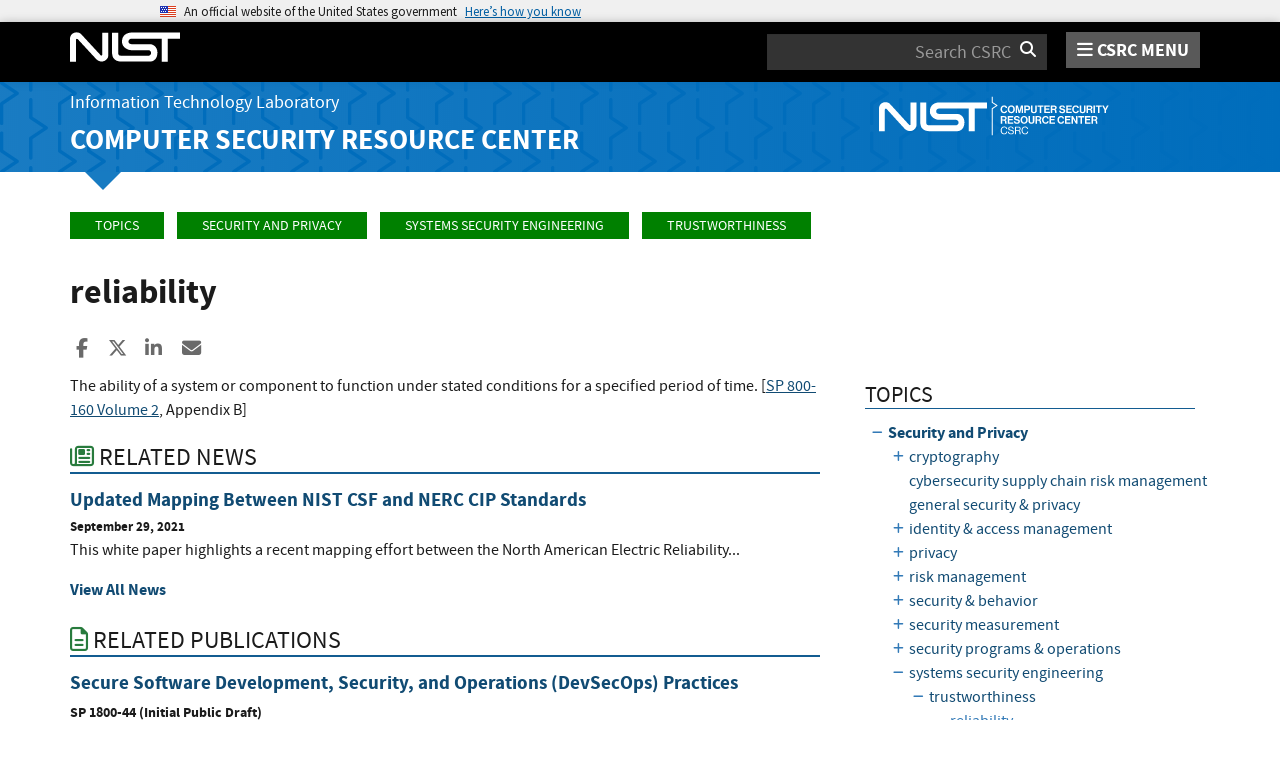

--- FILE ---
content_type: text/html; charset=utf-8
request_url: https://csrc.nist.gov/Topics/Security-and-Privacy/systems-security-engineering/trustworthiness/reliability
body_size: 12820
content:
<!DOCTYPE html>
<html lang="en-us" xml:lang="en-us">
<head>
    <meta charset="utf-8" />
    <title>CSRC Topics - reliability | CSRC</title>
    <meta http-equiv="content-type" content="text/html; charset=UTF-8" />
    <meta http-equiv="content-style-type" content="text/css" />
    <meta http-equiv="content-script-type" content="text/javascript" />
    <meta name="viewport" content="width=device-width, initial-scale=1.0" />
    <meta name="msapplication-config" content="/CSRC/Media/images/favicons/browserconfig.xml" />
    <meta name="theme-color" content="#000000" />
    <meta name="google-site-verification" content="xbrnrVYDgLD-Bd64xHLCt4XsPXzUhQ-4lGMj4TdUUTA" />
    
    <meta name="description" content="Use these CSRC Topics to identify and learn more about NIST's cybersecurity Projects, Publications, News, Events and Presentations." />

    <meta name="dcterms.title" content="CSRC Topic: reliability | CSRC"/>
    <meta name="dcterms.description" content="Use these CSRC Topics to identify and learn more about NIST's cybersecurity Projects, Publications, News, Events and Presentations."/>
    <meta name="dcterms.creator" content="Computer Security Division, Information Technology Laboratory, National Institute of Standards and Technology, U.S. Department of Commerce"/>
    <meta name="dcterms.date.created" scheme="ISO8601" content="2019-12-05"/>
    <meta name="dcterms.date.reviewed" scheme="ISO8601" content="2020-06-22"/>
    <meta name="dcterms.language" scheme="DCTERMS.RFC1766" content="EN-US"/>


    <!-- Facebook OpenGraph Tags -->
    <meta name="og:site_name" content="CSRC | NIST" />
    <meta name="og:type" content="article" />
    <meta name="og:url" content="https://csrc.nist.gov/Topics/Security-and-Privacy/systems-security-engineering/trustworthiness/reliability" />
    <meta name="og:title" content="CSRC Topic: reliability | CSRC" />
    <meta name="og:description" content="Use these CSRC Topics to identify and learn more about NIST's cybersecurity Projects, Publications, News, Events and Presentations." />
    <meta name="article:tag" content="reliability" />
    <meta name="article:published_time" content="2019-12-05" />
    <meta name="article:modified_time" content="2020-06-22"/>


    <link rel="apple-touch-icon" sizes="180x180" href="/images/icons/apple-touch-icon.png" />
    <link rel="icon" type="image/png" href="/images/icons/favicon-32x32.png" sizes="32x32" />
    <link rel="icon" type="image/png" href="/images/icons/favicon-16x16.png" sizes="16x16" />
    <link rel="manifest" href="/images/icons/manifest.json" />
    <link rel="mask-icon" href="/images/icons/safari-pinned-tab.svg" color="#000000" />
    <link href="/CSRC/Media/images/favicons/favicon.ico" type="image/x-icon" rel="shortcut icon" />
    <link href="/CSRC/Media/images/favicons/favicon.ico" type="image/x-icon" rel="icon" />
    <link href="/dist/app.css" rel="stylesheet" />
    
    <!-- Highlight.js -->
    <link href="/dist/highlight-js/github.css" rel="stylesheet" />
    
    <!-- USWDS Top -->
    <link href="/dist/uswds/css/uswds.css" type="text/css" rel="stylesheet" />
    <script type="text/javascript" src="/dist/uswds/js/uswds-init.min.js"></script>

    <!-- reCAPTCHA v3 -->
    <style>
    .grecaptcha-badge {
        visibility: hidden;
    }
    </style>

    

    <script async type="text/javascript" id="_fed_an_ua_tag" src="https://dap.digitalgov.gov/Universal-Federated-Analytics-Min.js?agency=nist&subagency=csrc&pua=UA-66610693-15&yt=true&exts=xsd,xml,wav,mpg,mpeg,avi,rtf,webm,ogg,ogv,oga,map,otf,eot,svg,ttf,woff"></script>
    <style id="antiClickjackCss">
        body > * {
            display: none !important;
        }
        #antiClickjack {
            display: block !important;
        }
    </style>
    <noscript>
        <style id="antiClickjackNoScript">
            body > * { display: block !important; }
            #antiClickjack {
                display: none !important;
            }
        </style>
    </noscript>
    <script type="text/javascript" id="antiClickjackScript">
        if (self === top) {
            // no clickjacking
            var antiClickjack = document.getElementById("antiClickjackCss"); antiClickjack.parentNode.removeChild(antiClickjack);
        } else {
            setTimeout(tryForward(), 5000);
        }
        function tryForward() {
            top.location = self.location;
        }
    </script>
    <!-- Google tag (gtag.js) --> 
    <script async src="https://www.googletagmanager.com/gtag/js?id=G-TSQ0PLGJZP"></script> 
    <script>   window.dataLayer = window.dataLayer || [];   function gtag(){dataLayer.push(arguments);}   gtag('js', new Date());   gtag('config', 'G-TSQ0PLGJZP'); </script>
    <!-- Google Tag Manager -->
    <script>(function(w,d,s,l,i){w[l]=w[l]||[];w[l].push({'gtm.start':new Date().getTime(),event:'gtm.js'});var f=d.getElementsByTagName(s)[0],j=d.createElement(s),dl=l!='dataLayer'?'&l='+l:'';j.async=true;j.src='https://www.googletagmanager.com/gtm.js?id='+i+dl;f.parentNode.insertBefore(j,f);})(window,document,'script','dataLayer','GTM-MZQC4NCJ');</script>
    <!-- End Google Tag Manager -->
</head>
<body>
    <!-- Google Tag Manager (noscript) -->
    <noscript><iframe src="https://www.googletagmanager.com/ns.html?id=GTM-MZQC4NCJ" height="0" width="0" style="display:none;visibility:hidden"></iframe></noscript>
    <!-- End Google Tag Manager (noscript) -->
    <div id="antiClickjack" style="display: none;">
        <strong style="font-size: 1.6rem;">You are viewing this page in an unauthorized frame window.</strong>
        <p>This is a potential security issue, you are being redirected to <a href="https://csrc.nist.gov">https://csrc.nist.gov</a>.</p>
    </div>

    <section
    class="usa-banner"
    aria-label="Official website of the United States government">
    <div class="usa-accordion">
        <header class="usa-banner__header">
            <noscript>
                <p style="font-size: 0.85rem; font-weight: bold;">You have JavaScript disabled. This site requires JavaScript to be enabled for complete site functionality.</p>
            </noscript>
            <div class="usa-banner__inner">
                <div class="grid-col-auto">
                    <img
                        aria-hidden="true"
                        class="usa-banner__header-flag"
                        src="/dist/uswds/img/us_flag_small.png"
                        alt=""/>
                </div>
                <div class="grid-col-fill tablet:grid-col-auto" aria-hidden="true">
                    <p class="usa-banner__header-text">
                        An official website of the United States government
                    </p>
                    <p class="usa-banner__header-action">Here’s how you know</p>
                </div>
                <button
                    type="button"
                    class="usa-accordion__button usa-banner__button"
                    aria-expanded="false"
                    aria-controls="gov-banner-default">
                    <span class="usa-banner__button-text">Here’s how you know</span>
                </button>
            </div>
        </header>
        <div
            class="usa-banner__content usa-accordion__content"
            id="gov-banner-default">
            <div class="grid-row grid-gap-lg">
                <div class="usa-banner__guidance tablet:grid-col-6">
                    <img
                        class="usa-banner__icon usa-media-block__img"
                        src="/dist/uswds/img/icon-dot-gov.svg"
                        role="img"
                        alt=""
                        aria-hidden="true"/>
                    <div class="usa-media-block__body">
                        <p>
                            <strong>Official websites use .gov</strong><br/>A
                            <strong>.gov</strong> website belongs to an official government
                            organization in the United States.
                        </p>
                    </div>
                </div>
                <div class="usa-banner__guidance tablet:grid-col-6">
                    <img
                        class="usa-banner__icon usa-media-block__img"
                        src="/dist/uswds/img/icon-https.svg"
                        role="img"
                        alt=""
                        aria-hidden="true"/>
                    <div class="usa-media-block__body">
                        <p>
                            <strong>Secure .gov websites use HTTPS</strong><br/>A
                            <strong>lock</strong> (
                            <span class="icon-lock">
                                <svg
                                    xmlns="http://www.w3.org/2000/svg"
                                    width="52"
                                    height="64"
                                    viewBox="0 0 52 64"
                                    class="usa-banner__lock-image"
                                    role="img"
                                    aria-labelledby="banner-lock-description-default"
                                    focusable="false">
                                    <title id="banner-lock-title-default">Lock</title>
                                    <desc id="banner-lock-description-default">Locked padlock icon</desc>
                                    <path
                                        fill="#000000"
                                        fill-rule="evenodd"
                                        d="M26 0c10.493 0 19 8.507 19 19v9h3a4 4 0 0 1 4 4v28a4 4 0 0 1-4 4H4a4 4 0 0 1-4-4V32a4 4 0 0 1 4-4h3v-9C7 8.507 15.507 0 26 0zm0 8c-5.979 0-10.843 4.77-10.996 10.712L15 19v9h22v-9c0-6.075-4.925-11-11-11z"/>
                                </svg>
                            </span
                            >) or <strong>https://</strong> means you’ve safely connected to
                            the .gov website. Share sensitive information only on official,
                            secure websites.
                        </p>
                    </div>
                </div>
            </div>
        </div>
    </div>
</section>

    <nav id="navbar" class="navbar">
    <div id="nist-menu-container" class="container">
        <div class="row">
            <!-- Brand -->
            <div class="col-xs-6 col-md-4 navbar-header">
                <a class="navbar-brand" href="https://www.nist.gov" target="_blank" id="navbar-brand-image">
                    <img src="/CSRC/media/images/svg/nist-logo.svg" alt="National Institute of Standards and Technology" width="110" height="30">
                </a>
            </div>
            <div class="col-xs-6 col-md-8 navbar-nist-logo">
                <div class="form-inline hidden-sm hidden-xs">
                    <form name="site-search" id="site-search-form" action="/search" method="GET">
                        <label for="search-csrc-query" class="element-invisible">Search</label>
                        <input autocomplete="off" class="form-control" id="search-csrc-query" name="keywords" type="text" size="15" maxlength="128" placeholder="Search CSRC" />
                        <input type="hidden" name="ipp" value="25" />
                        <input type="hidden" name="sortBy" value="relevance" />
                        <input type="hidden" name="showOnly" value="publications,projects,news,events,presentations,glossary,topics" />
                        <input type="hidden" name="topicsMatch" value="ANY" />
                        <input type="hidden" name="status" value="Final,Draft" />
                        <button type="submit" id="search-csrc-submit-btn" class="form-submit">
                            <span class="element-invisible">Search</span>
                            <i class="fa fa-search"></i>
                        </button>
                    </form>
                </div>
                <span id="nvd-menu-button" class="pull-right">
                    <a href="#" id="nvd-menu-button-link">
                        <span class="fa fa-bars"></span>
                        <span id="nvd-menu-full-text">CSRC MENU</span>
                    </a>
                </span>
            </div>
        </div>
    </div>

    <div class="form-inline hidden-md hidden-lg">
        <form name="site-search-mobile" id="site-search-form-mobile" action="/search" method="GET">
            <label for="search-csrc-query-mobile" class="element-invisible">Search</label>
            <input autocomplete="off" class="form-control" id="search-csrc-query-mobile" name="keywords" type="text" size="15" maxlength="128" placeholder="Search CSRC" />
            <button type="submit" id="search-csrc-submit-btn-mobile" class="form-submit">
                <span class="element-invisible">Search</span>
                <i class="fa fa-search"></i>
            </button>
        </form>
    </div>
    <div class="main-menu-row container">
        <!-- Collect the nav links, forms, and other content for toggling -->
        <div id="main-menu-drop" class="col-lg-12" style="display: none;">
            <ul>
                <li><a href="/projects">Projects</a></li>
                <li>
                    <a href="/publications">
                        Publications
                        <span class="expander fa fa-plus" id="main-menu-pubs-expander" data-expander-name="publications" data-expanded="false">
                            <span class="element-invisible">Expand or Collapse</span>
                        </span>
                    </a>
                    <div style="display: none;" class="sub-menu" data-expander-trigger="publications" id="main-menu-pubs-expanded">
                        <div class="row">
                            <div class="col-lg-4">
                                <p><a href="/publications/drafts-open-for-comment">Drafts for Public Comment</a></p>
                                <p><a href="/publications/draft-pubs">All Public Drafts</a></p>
                                <p><a href="/publications/final-pubs">Final Pubs</a></p>
                                <p><a href="/publications/fips">FIPS <small>(standards)</small></a></p>
                            </div>
                            <div class="col-lg-4">
                                <p><a href="/publications/sp">Special Publications (SP<small>s</small>)</a></p>
                                <p><a href="/publications/ir">IR <small>(interagency/internal reports)</small></a></p>
                                <p><a href="/publications/cswp">CSWP <small>(cybersecurity white papers)</small></a></p>
                                <p><a href="/publications/itl-bulletin">ITL Bulletins</a></p>
                            </div>
                            <div class="col-lg-4">
                                <p><a href="/publications/project-description">Project Descriptions</a></p>
                                <p><a href="/publications/journal-article">Journal Articles</a></p>
                                <p><a href="/publications/conference-paper">Conference Papers</a></p>
                                <p><a href="/publications/book">Books</a></p>
                            </div>
                        </div>
                    </div>
                </li>
                <li>
                    <a href="/topics">
                        Topics
                        <span class="expander fa fa-plus" id="main-menu-topics-expander" data-expander-name="topics" data-expanded="false">
                            <span class="element-invisible">Expand or Collapse</span>
                        </span>
                    </a>
                    <div style="display: none;" class="sub-menu" data-expander-trigger="topics" id="main-menu-topics-expanded">
                        <div class="row">
                            <div class="col-lg-4">
                                <p><a href="/Topics/Security-and-Privacy">Security & Privacy</a></p>
                                <p><a href="/Topics/Applications">Applications</a></p>
                            </div>
                            <div class="col-lg-4">
                                <p><a href="/Topics/Technologies">Technologies</a></p>
                                <p><a href="/Topics/Sectors">Sectors</a></p>
                            </div>
                            <div class="col-lg-4">
                                <p><a href="/Topics/Laws-and-Regulations">Laws & Regulations</a></p>
                                <p><a href="/Topics/Activities-and-Products">Activities & Products</a></p>
                            </div>
                        </div>
                    </div>
                </li>
                <li><a href="/news">News & Updates</a></li>
                <li><a href="/events">Events</a></li>
                <li><a href="/glossary">Glossary</a></li>
                <li>
                    <a href="/about">
                        About CSRC
                        <span class="expander fa fa-plus" id="main-menu-about-expander" data-expander-name="about" data-expanded="false">
                            <span class="element-invisible">Expand or Collapse</span>
                        </span>
                    </a>
                    <div style="display: none;" class="sub-menu" data-expander-trigger="about" id="main-menu-about-expanded">
                        <div class="row">
                            <div class="col-lg-6">
                                <p>
                                    <strong><a href="/Groups/Computer-Security-Division">Computer Security Division</a></strong><br />
                                    <ul>
                                        <li><a href="/Groups/Computer-Security-Division/Cryptographic-Technology">Cryptographic Technology</a></li>
                                        <li><a href="/Groups/Computer-Security-Division/Secure-Systems-and-Applications">Secure Systems and Applications</a></li>
                                        <li><a href="/Groups/Computer-Security-Division/Security-Components-and-Mechanisms">Security Components and Mechanisms</a></li>
                                        <li><a href="/Groups/Computer-Security-Division/Security-Engineering-and-Risk-Management">Security Engineering and Risk Management</a></li>
                                        <li><a href="/Groups/Computer-Security-Division/Security-Testing-Validation-and-Measurement">Security Testing, Validation, and Measurement</a></li>
                                    </ul>
                                </p>
                            </div>
                            <div class="col-lg-6">
                                <p>
                                    <strong><a href="/Groups/Applied-Cybersecurity-Division">Applied Cybersecurity Division</a></strong><br />
                                    <ul>
                                        <li><a href="/Groups/Applied-Cybersecurity-Division/Cybersecurity-and-Privacy-Applications">Cybersecurity and Privacy Applications</a></li>
                                        <li><a href="/Groups/Applied-Cybersecurity-Division/National-Cybersecurity-Center-of-Excellence">National Cybersecurity Center of Excellence (NCCoE)</a></li>
                                        <li><a href="https://www.nist.gov/nice/">National Initiative for Cybersecurity Education (NICE)</a></li>
                                    </ul>
                                </p>
                                <p>
                                    <a href="/contact">
                                        Contact Us
                                    </a>
                                </p>
                            </div>
                        </div>
                    </div>
                </li>
            </ul>
        </div><!-- /#mobile-nav-container -->
    </div>

</nav>

    <section id="itl-header" class="has-menu">
        <div class="itl-background"></div>
            <div class="container">
                <div class="row">
                    <div class="col-sm-12 col-md-8">
                        <div class="hidden-xs hidden-sm" id="itl-header-lg">
                            <a href="https://www.nist.gov/itl" target="_blank" id="itl-header-link">Information Technology Laboratory</a>
                        </div>
                        <div class="hidden-xs hidden-sm" id="csrc-header-lg">
                            <a href="/" id="csrc-header-link-lg">Computer Security Resource Center</a>
                        </div>
                    </div>
                    <div class="col-sm-12 col-md-4">
                        <div class="hidden-xs hidden-sm hidden-md">
                            <a id="logo-csrc-lg" href="/"><img id="img-logo-csrc-lg" src="/CSRC/Media/images/nist-logo-csrc-white.svg" alt="CSRC Logo" class="csrc-header-logo"></a>
                        </div>
                        <div class="hidden-lg">
                            <a id="logo-csrc-sm" href="/"><img id="img-logo-csrc-sm" src="/CSRC/Media/images/nist-logo-csrc-white.svg" alt="CSRC Logo" class="csrc-header-logo"></a>
                        </div>
                    </div>
                </div>
            </div>
    </section>

    <div id="body-section" class="container">
        
        



<div class="breadcrumb">
        <a href="/topics" class="breadcrumb-link">Topics</a>
        <a href="/topics/security-and-privacy" class="breadcrumb-link">Security and Privacy</a>
        <a href="/topics/security-and-privacy/systems-security-engineering" class="breadcrumb-link">systems security engineering</a>
        <a href="/topics/security-and-privacy/systems-security-engineering/trustworthiness" class="breadcrumb-link">trustworthiness</a>
</div>


<div class="topics-content">

    <h1 id="page-name">reliability </h1>


<div class="page-social-buttons" id=&quot;page-social-buttons&quot;>
    <a href="https://www.facebook.com/sharer/sharer.php?u=https%3A%2F%2Fcsrc.nist.gov%2Ftopics%2Fsecurity-and-privacy%2Fsystems-security-engineering%2Ftrustworthiness%2Freliability" class="social-facebook"><i class="fa fa-facebook fa-fw" aria-hidden="true"></i><span class="sr-only">Share to Facebook</span></a>
    <a href="https://x.com/share?url=https%3A%2F%2Fcsrc.nist.gov%2Ftopics%2Fsecurity-and-privacy%2Fsystems-security-engineering%2Ftrustworthiness%2Freliability" class="social-twitter"><i class="fa-brands fa-x-twitter"></i><span class="sr-only">Share to X</span></a>
    <a href="https://www.linkedin.com/shareArticle?mini=true&amp;url=https%3A%2F%2Fcsrc.nist.gov%2Ftopics%2Fsecurity-and-privacy%2Fsystems-security-engineering%2Ftrustworthiness%2Freliability&amp;source=csrc.nist.gov" class="social-linked-in"><i class="fa fa-linkedin fa-fw" aria-hidden="true"></i><span class="sr-only">Share to LinkedIn</span></a>
    <a href="/cdn-cgi/l/email-protection#[base64]" class="social-email"><i class="fa fa-envelope fa-fw" aria-hidden="true"></i><span class="sr-only">Share ia Email</span></a>
</div>

    <div class="row">
        
        <div class="col-md-8 col-sm-12">
                <div style="margin-bottom: 1.4rem;" id="page-description">The ability of a system or component to function under stated conditions for a specified period of time. [<a href="/publications/detail/sp/800-160/vol-2/final">SP 800-160 Volume 2</a>, Appendix B]</div>
            
            
            
                <div class="news-list" id="related-news-list">
                    <h3><i class="fa fa-newspaper-o"></i> Related News</h3>
                    
                        <div class="news-list-item" id="related-news-item-0">
                            <strong><a href="/News/2021/updated-mapping-btwn-nist-csf-and-nerc-cip-stnds" id="related-news-link-0">Updated Mapping Between NIST CSF and NERC CIP Standards</a></strong><br />
                            <small><strong id="related-news-date-0">September 29, 2021</strong></small><br/>
                            <span id="related-news-desc-0">This white paper highlights a recent mapping effort between the North American Electric Reliability...</span>
                        </div>
                    
                    <p><strong>
                        <a href="/news?sortBy-lg=NewsDateTime+DESC&ipp-lg=25&topics-lg=27775%7creliability&topicsMatch-lg=ANY" id="related-news-all-link">View All News</a>
                    </strong></p>
                </div>
            
                <div class="topics-related-list" id="related-pubs-list">
                    <h3><i class="fa fa-file-text-o"></i> Related Publications</h3>
                        <div class="related-list-item" id="related-pubs-item-0">
	                        <strong><a href="/pubs/sp/1800/44/ipd" id="related-pubs-link-0">Secure Software Development, Security, and Operations (DevSecOps) Practices</a></strong><br/>
	                        <strong><small id="related-pubs-title-0">SP 1800-44 (Initial Public Draft)</small></strong><br/>
                                <strong><small id="related-pubs-date-0" data-date-type="citation">July 2025</small></strong><br/>
                                
	                        <span id="related-pubs-status-0">Draft</span>
                        </div>
                        <div class="related-list-item" id="related-pubs-item-1">
	                        <strong><a href="/pubs/journal/2024/02/combinatorial-testing-for-building-reliable-system/final" id="related-pubs-link-1">Combinatorial Testing for Building Reliable Systems</a></strong><br/>
	                        <strong><small id="related-pubs-title-1">Journal Article</small></strong><br/>
                                <strong><small id="related-pubs-date-1" data-date-type="release">February 05, 2024</small></strong><br/>
                                
                                <strong><small id="related-pubs-citation-1" data-date-type="citation">Citation: March 2024</small></strong><br/>
	                        <span id="related-pubs-status-1">Final</span>
                        </div>
                        <div class="related-list-item" id="related-pubs-item-2">
	                        <strong><a href="/pubs/cswp/21/updated-mapping-between-nist-csf-and-nerc-cip-stan/final" id="related-pubs-link-2">Updated Mapping Between NIST CSF and NERC CIP Standards</a></strong><br/>
	                        <strong><small id="related-pubs-title-2">CSWP 21</small></strong><br/>
                                <strong><small id="related-pubs-date-2" data-date-type="citation">September 29, 2021</small></strong><br/>
                                
	                        <span id="related-pubs-status-2">Final</span>
                        </div>
                    
                    <p><strong>
	                    <a href="/publications/search?sortBy-lg=relevance&viewMode-lg=brief&ipp-lg=25&status-lg=Draft%2CFinal&topics-lg=27775%7creliability&topicsMatch-lg=ANY&controlsMatch-lg=ANY"
                         id="related-pubs-all-link">View All Publications</a>
                     </strong></p>
                </div>
            
            
        </div>
        
        <div class="col-md-4 col-sm-12">
            


            <div class="bs-callout bs-callout-warning topics-tree" id="topics-callout">
                
                <h4>Topics</h4>
                <div class="category-topics-container" id="tcd-category-topics-container"><ul><li><i class="fa fa-minus fa-fw fa-sm" id="topics-expander-tcd-24663-24670" data-expander-for="/Topics/Security-and-Privacy/systems-security-engineering/trustworthiness/reliability" data-expanded="true"></i> <strong><a data-topic-id="24670" data-topic-text="Security and Privacy" href="/Topics/Security-and-Privacy">Security and Privacy</a></strong><ul><li><i class="fa fa-plus fa-fw fa-sm" id="topics-expander-tcd-24670-27481"></i> <a data-topic-id="27481" data-topic-text="cryptography" href="/Topics/Security-and-Privacy/cryptography">cryptography</a><ul style="display: none;"><li><i class="fa fa-fw fa-sm"></i> <a data-topic-id="27647" data-topic-text="digital signatures" href="/Topics/Security-and-Privacy/cryptography/digital-signatures">digital signatures</a></li><li><i class="fa fa-fw fa-sm"></i> <a data-topic-id="27648" data-topic-text="encryption" href="/Topics/Security-and-Privacy/cryptography/encryption">encryption</a></li><li><i class="fa fa-fw fa-sm"></i> <a data-topic-id="27649" data-topic-text="key management" href="/Topics/Security-and-Privacy/cryptography/key-management">key management</a></li><li><i class="fa fa-fw fa-sm"></i> <a data-topic-id="30027" data-topic-text="lightweight cryptography" href="/Topics/Security-and-Privacy/cryptography/lightweight-cryptography">lightweight cryptography</a></li><li><i class="fa fa-fw fa-sm"></i> <a data-topic-id="27650" data-topic-text="message authentication" href="/Topics/Security-and-Privacy/cryptography/message-authentication">message authentication</a></li><li><i class="fa fa-fw fa-sm"></i> <a data-topic-id="27651" data-topic-text="post-quantum cryptography" href="/Topics/Security-and-Privacy/cryptography/post-quantum-cryptography">post-quantum cryptography</a></li><li><i class="fa fa-fw fa-sm"></i> <a data-topic-id="27652" data-topic-text="random number generation" href="/Topics/Security-and-Privacy/cryptography/random-number-generation">random number generation</a></li><li><i class="fa fa-fw fa-sm"></i> <a data-topic-id="27653" data-topic-text="secure hashing" href="/Topics/Security-and-Privacy/cryptography/secure-hashing">secure hashing</a></li></ul>
</li><li><i class="fa fa-fw fa-sm"></i> <a data-topic-id="27482" data-topic-text="cybersecurity supply chain risk management" href="/Topics/Security-and-Privacy/cyber-supply-chain-risk-management">cybersecurity supply chain risk management</a></li><li><i class="fa fa-fw fa-sm"></i> <a data-topic-id="27483" data-topic-text="general security & privacy" href="/Topics/Security-and-Privacy/general-security-and-privacy">general security & privacy</a></li><li><i class="fa fa-plus fa-fw fa-sm" id="topics-expander-tcd-24670-27484"></i> <a data-topic-id="27484" data-topic-text="identity & access management" href="/Topics/Security-and-Privacy/identity-and-access-management">identity & access management</a><ul style="display: none;"><li><i class="fa fa-fw fa-sm"></i> <a data-topic-id="27663" data-topic-text="access authorization" href="/Topics/Security-and-Privacy/identity-and-access-management/access-authorization">access authorization</a></li><li><i class="fa fa-fw fa-sm"></i> <a data-topic-id="27664" data-topic-text="access control" href="/Topics/Security-and-Privacy/identity-and-access-management/access-control">access control</a></li><li><i class="fa fa-plus fa-fw fa-sm" id="topics-expander-tcd-27484-27665"></i> <a data-topic-id="27665" data-topic-text="authentication" href="/Topics/Security-and-Privacy/identity-and-access-management/authentication">authentication</a><ul style="display: none;"><li><i class="fa fa-fw fa-sm"></i> <a data-topic-id="36230" data-topic-text="passwords" href="/Topics/Security-and-Privacy/identity-and-access-management/authentication/passwords">passwords</a></li></ul>
</li><li><i class="fa fa-fw fa-sm"></i> <a data-topic-id="27666" data-topic-text="Personal Identity Verification" href="/Topics/Security-and-Privacy/identity-and-access-management/PIV">Personal Identity Verification</a></li><li><i class="fa fa-fw fa-sm"></i> <a data-topic-id="27667" data-topic-text="public key infrastructure" href="/Topics/Security-and-Privacy/identity-and-access-management/PKI">public key infrastructure</a></li></ul>
</li><li><i class="fa fa-plus fa-fw fa-sm" id="topics-expander-tcd-24670-27485"></i> <a data-topic-id="27485" data-topic-text="privacy" href="/Topics/Security-and-Privacy/privacy">privacy</a><ul style="display: none;"><li><i class="fa fa-fw fa-sm"></i> <a data-topic-id="27680" data-topic-text="personally identifiable information" href="/Topics/Security-and-Privacy/privacy/personally-identifiable-information">personally identifiable information</a></li><li><i class="fa fa-fw fa-sm"></i> <a data-topic-id="27681" data-topic-text="privacy engineering" href="/Topics/Security-and-Privacy/privacy/privacy-engineering">privacy engineering</a></li></ul>
</li><li><i class="fa fa-plus fa-fw fa-sm" id="topics-expander-tcd-24670-27486"></i> <a data-topic-id="27486" data-topic-text="risk management" href="/Topics/Security-and-Privacy/risk-management">risk management</a><ul style="display: none;"><li><i class="fa fa-fw fa-sm"></i> <a data-topic-id="27682" data-topic-text="categorization" href="/Topics/Security-and-Privacy/risk-management/categorization">categorization</a></li><li><i class="fa fa-fw fa-sm"></i> <a data-topic-id="27683" data-topic-text="continuous monitoring" href="/Topics/Security-and-Privacy/risk-management/continuous-monitoring">continuous monitoring</a></li><li><i class="fa fa-plus fa-fw fa-sm" id="topics-expander-tcd-27486-27684"></i> <a data-topic-id="27684" data-topic-text="controls" href="/Topics/Security-and-Privacy/risk-management/controls">controls</a><ul style="display: none;"><li><i class="fa fa-fw fa-sm"></i> <a data-topic-id="27767" data-topic-text="controls assessment" href="/Topics/Security-and-Privacy/risk-management/controls/controls-assessment">controls assessment</a></li><li><i class="fa fa-fw fa-sm"></i> <a data-topic-id="27768" data-topic-text="privacy controls" href="/Topics/Security-and-Privacy/risk-management/controls/privacy-controls">privacy controls</a></li><li><i class="fa fa-fw fa-sm"></i> <a data-topic-id="27769" data-topic-text="security controls" href="/Topics/Security-and-Privacy/risk-management/controls/security-controls">security controls</a></li></ul>
</li><li><i class="fa fa-fw fa-sm"></i> <a data-topic-id="27685" data-topic-text="risk assessment" href="/Topics/Security-and-Privacy/risk-management/risk-assessment">risk assessment</a></li><li><i class="fa fa-fw fa-sm"></i> <a data-topic-id="27686" data-topic-text="roots of trust" href="/Topics/Security-and-Privacy/risk-management/roots-of-trust">roots of trust</a></li><li><i class="fa fa-fw fa-sm"></i> <a data-topic-id="27687" data-topic-text="system authorization" href="/Topics/Security-and-Privacy/risk-management/system-authorization">system authorization</a></li><li><i class="fa fa-plus fa-fw fa-sm" id="topics-expander-tcd-27486-27688"></i> <a data-topic-id="27688" data-topic-text="threats" href="/Topics/Security-and-Privacy/risk-management/threats">threats</a><ul style="display: none;"><li><i class="fa fa-fw fa-sm"></i> <a data-topic-id="27770" data-topic-text="advanced persistent threats" href="/Topics/Security-and-Privacy/risk-management/threats/advanced-persistent-threats">advanced persistent threats</a></li><li><i class="fa fa-fw fa-sm"></i> <a data-topic-id="27771" data-topic-text="botnets" href="/Topics/Security-and-Privacy/risk-management/threats/botnets">botnets</a></li><li><i class="fa fa-fw fa-sm"></i> <a data-topic-id="27772" data-topic-text="information sharing" href="/Topics/Security-and-Privacy/risk-management/threats/information-sharing">information sharing</a></li><li><i class="fa fa-fw fa-sm"></i> <a data-topic-id="27773" data-topic-text="intrusion detection & prevention" href="/Topics/Security-and-Privacy/risk-management/threats/intrusion-detection-and-prevention">intrusion detection & prevention</a></li><li><i class="fa fa-fw fa-sm"></i> <a data-topic-id="27774" data-topic-text="malware" href="/Topics/Security-and-Privacy/risk-management/threats/malware">malware</a></li><li><i class="fa fa-fw fa-sm"></i> <a data-topic-id="36185" data-topic-text="phishing" href="/Topics/Security-and-Privacy/risk-management/threats/phishing">phishing</a></li><li><i class="fa fa-fw fa-sm"></i> <a data-topic-id="37080" data-topic-text="ransomware" href="/Topics/Security-and-Privacy/risk-management/threats/ransomware">ransomware</a></li></ul>
</li><li><i class="fa fa-plus fa-fw fa-sm" id="topics-expander-tcd-27486-37276"></i> <a data-topic-id="37276" data-topic-text="vulnerabilities" href="/Topics/Security-and-Privacy/risk-management/vulnerabilities">vulnerabilities</a><ul style="display: none;"><li><i class="fa fa-fw fa-sm"></i> <a data-topic-id="27689" data-topic-text="vulnerability management" href="/Topics/Security-and-Privacy/risk-management/vulnerabilities/vulnerability-management">vulnerability management</a></li></ul>
</li></ul>
</li><li><i class="fa fa-plus fa-fw fa-sm" id="topics-expander-tcd-24670-27487"></i> <a data-topic-id="27487" data-topic-text="security & behavior" href="/Topics/Security-and-Privacy/security-and-behavior">security & behavior</a><ul style="display: none;"><li><i class="fa fa-fw fa-sm"></i> <a data-topic-id="27709" data-topic-text="accessibility" href="/Topics/Security-and-Privacy/security-and-behavior/accessibility">accessibility</a></li><li><i class="fa fa-fw fa-sm"></i> <a data-topic-id="27710" data-topic-text="behavior" href="/Topics/Security-and-Privacy/security-and-behavior/behavior">behavior</a></li><li><i class="fa fa-fw fa-sm"></i> <a data-topic-id="27711" data-topic-text="usability" href="/Topics/Security-and-Privacy/security-and-behavior/usability">usability</a></li></ul>
</li><li><i class="fa fa-plus fa-fw fa-sm" id="topics-expander-tcd-24670-27488"></i> <a data-topic-id="27488" data-topic-text="security measurement" href="/Topics/Security-and-Privacy/security-measurement">security measurement</a><ul style="display: none;"><li><i class="fa fa-fw fa-sm"></i> <a data-topic-id="27690" data-topic-text="analytics" href="/Topics/Security-and-Privacy/security-measurement/analytics">analytics</a></li><li><i class="fa fa-fw fa-sm"></i> <a data-topic-id="27691" data-topic-text="assurance" href="/Topics/Security-and-Privacy/security-measurement/assurance">assurance</a></li><li><i class="fa fa-fw fa-sm"></i> <a data-topic-id="27692" data-topic-text="modeling" href="/Topics/Security-and-Privacy/security-measurement/modeling">modeling</a></li><li><i class="fa fa-fw fa-sm"></i> <a data-topic-id="27693" data-topic-text="testing & validation" href="/Topics/Security-and-Privacy/security-measurement/testing-and-validation">testing & validation</a></li></ul>
</li><li><i class="fa fa-plus fa-fw fa-sm" id="topics-expander-tcd-24670-27489"></i> <a data-topic-id="27489" data-topic-text="security programs & operations" href="/Topics/Security-and-Privacy/security-programs-and-operations">security programs & operations</a><ul style="display: none;"><li><i class="fa fa-fw fa-sm"></i> <a data-topic-id="27694" data-topic-text="acquisition" href="/Topics/Security-and-Privacy/security-programs-and-operations/acquisition">acquisition</a></li><li><i class="fa fa-fw fa-sm"></i> <a data-topic-id="27695" data-topic-text="asset management" href="/Topics/Security-and-Privacy/security-programs-and-operations/asset-management">asset management</a></li><li><i class="fa fa-fw fa-sm"></i> <a data-topic-id="27696" data-topic-text="audit & accountability" href="/Topics/Security-and-Privacy/security-programs-and-operations/audit-and-accountability">audit & accountability</a></li><li><i class="fa fa-fw fa-sm"></i> <a data-topic-id="27697" data-topic-text="awareness training & education" href="/Topics/Security-and-Privacy/security-programs-and-operations/awareness-training-education">awareness training & education</a></li><li><i class="fa fa-fw fa-sm"></i> <a data-topic-id="27698" data-topic-text="configuration management" href="/Topics/Security-and-Privacy/security-programs-and-operations/configuration-management">configuration management</a></li><li><i class="fa fa-fw fa-sm"></i> <a data-topic-id="27699" data-topic-text="contingency planning" href="/Topics/Security-and-Privacy/security-programs-and-operations/contingency-planning">contingency planning</a></li><li><i class="fa fa-fw fa-sm"></i> <a data-topic-id="27700" data-topic-text="incident response" href="/Topics/Security-and-Privacy/security-programs-and-operations/incident-response">incident response</a></li><li><i class="fa fa-fw fa-sm"></i> <a data-topic-id="27701" data-topic-text="maintenance" href="/Topics/Security-and-Privacy/security-programs-and-operations/maintenance">maintenance</a></li><li><i class="fa fa-fw fa-sm"></i> <a data-topic-id="27702" data-topic-text="media protection" href="/Topics/Security-and-Privacy/security-programs-and-operations/media-protection">media protection</a></li><li><i class="fa fa-fw fa-sm"></i> <a data-topic-id="27703" data-topic-text="patch management" href="/Topics/Security-and-Privacy/security-programs-and-operations/patch-management">patch management</a></li><li><i class="fa fa-fw fa-sm"></i> <a data-topic-id="27704" data-topic-text="personnel security" href="/Topics/Security-and-Privacy/security-programs-and-operations/personnel-security">personnel security</a></li><li><i class="fa fa-fw fa-sm"></i> <a data-topic-id="27705" data-topic-text="physical & environmental protection" href="/Topics/Security-and-Privacy/security-programs-and-operations/physical-and-environmental-protection">physical & environmental protection</a></li><li><i class="fa fa-fw fa-sm"></i> <a data-topic-id="27706" data-topic-text="planning" href="/Topics/Security-and-Privacy/security-programs-and-operations/planning">planning</a></li><li><i class="fa fa-fw fa-sm"></i> <a data-topic-id="27707" data-topic-text="program management" href="/Topics/Security-and-Privacy/security-programs-and-operations/program-management">program management</a></li><li><i class="fa fa-fw fa-sm"></i> <a data-topic-id="27708" data-topic-text="security automation" href="/Topics/Security-and-Privacy/security-programs-and-operations/security-automation">security automation</a></li></ul>
</li><li><i class="fa fa-minus fa-fw fa-sm" id="topics-expander-tcd-24670-27490" data-expander-for="/Topics/Security-and-Privacy/systems-security-engineering/trustworthiness/reliability" data-expanded="true"></i> <a data-topic-id="27490" data-topic-text="systems security engineering" href="/Topics/Security-and-Privacy/systems-security-engineering">systems security engineering</a><ul><li><i class="fa fa-minus fa-fw fa-sm" id="topics-expander-tcd-27490-27713" data-expander-for="/Topics/Security-and-Privacy/systems-security-engineering/trustworthiness/reliability" data-expanded="true"></i> <a data-topic-id="27713" data-topic-text="trustworthiness" href="/Topics/Security-and-Privacy/systems-security-engineering/trustworthiness">trustworthiness</a><ul><li><i class="fa fa-fw fa-sm"></i> <span data-topic-id="27775" data-topic-text="reliability">reliability</span></li><li><i class="fa fa-fw fa-sm"></i> <a data-topic-id="27776" data-topic-text="resilience" href="/Topics/Security-and-Privacy/systems-security-engineering/trustworthiness/resilience">resilience</a></li><li><i class="fa fa-fw fa-sm"></i> <a data-topic-id="27777" data-topic-text="safety" href="/Topics/Security-and-Privacy/systems-security-engineering/trustworthiness/safety">safety</a></li></ul>
</li></ul>
</li><li><i class="fa fa-fw fa-sm"></i> <a data-topic-id="28469" data-topic-text="zero trust" href="/Topics/Security-and-Privacy/zero-trust">zero trust</a></li></ul>
</li><li><i class="fa fa-plus fa-fw fa-sm" id="topics-expander-tcd-24663-24671"></i> <strong><a data-topic-id="24671" data-topic-text="Technologies" href="/Topics/technologies">Technologies</a></strong><ul style="display: none;"><li><i class="fa fa-fw fa-sm"></i> <a data-topic-id="27491" data-topic-text="artificial intelligence" href="/Topics/technologies/artificial-intelligence">artificial intelligence</a></li><li><i class="fa fa-fw fa-sm"></i> <a data-topic-id="27492" data-topic-text="big data" href="/Topics/technologies/big-data">big data</a></li><li><i class="fa fa-fw fa-sm"></i> <a data-topic-id="27493" data-topic-text="biometrics" href="/Topics/technologies/biometrics">biometrics</a></li><li><i class="fa fa-fw fa-sm"></i> <a data-topic-id="27494" data-topic-text="blockchain" href="/Topics/technologies/blockchain">blockchain</a></li><li><i class="fa fa-fw fa-sm"></i> <a data-topic-id="27495" data-topic-text="cloud & virtualization" href="/Topics/technologies/cloud-computing-and-virtualization">cloud & virtualization</a></li><li><i class="fa fa-fw fa-sm"></i> <a data-topic-id="27496" data-topic-text="combinatorial testing" href="/Topics/technologies/combinatorial-testing">combinatorial testing</a></li><li><i class="fa fa-fw fa-sm"></i> <a data-topic-id="27497" data-topic-text="complexity" href="/Topics/technologies/complexity">complexity</a></li><li><i class="fa fa-plus fa-fw fa-sm" id="topics-expander-tcd-24671-27499"></i> <a data-topic-id="27499" data-topic-text="hardware" href="/Topics/technologies/hardware">hardware</a><ul style="display: none;"><li><i class="fa fa-fw fa-sm"></i> <a data-topic-id="27714" data-topic-text="circuits" href="/Topics/technologies/hardware/circuits">circuits</a></li><li><i class="fa fa-fw fa-sm"></i> <a data-topic-id="27715" data-topic-text="personal computers" href="/Topics/technologies/hardware/personal-computers">personal computers</a></li><li><i class="fa fa-fw fa-sm"></i> <a data-topic-id="36763" data-topic-text="semiconductors" href="/Topics/technologies/hardware/semiconductors">semiconductors</a></li><li><i class="fa fa-fw fa-sm"></i> <a data-topic-id="27716" data-topic-text="sensors" href="/Topics/technologies/hardware/sensors">sensors</a></li></ul>
</li><li><i class="fa fa-fw fa-sm"></i> <a data-topic-id="27498" data-topic-text="mobile" href="/Topics/technologies/mobile">mobile</a></li><li><i class="fa fa-plus fa-fw fa-sm" id="topics-expander-tcd-24671-27500"></i> <a data-topic-id="27500" data-topic-text="networks" href="/Topics/technologies/networks">networks</a><ul style="display: none;"><li><i class="fa fa-fw fa-sm"></i> <a data-topic-id="27717" data-topic-text="email" href="/Topics/technologies/networks/email">email</a></li><li><i class="fa fa-fw fa-sm"></i> <a data-topic-id="27718" data-topic-text="firewalls" href="/Topics/technologies/networks/firewalls">firewalls</a></li><li><i class="fa fa-fw fa-sm"></i> <a data-topic-id="27719" data-topic-text="internet" href="/Topics/technologies/networks/internet">internet</a></li></ul>
</li><li><i class="fa fa-fw fa-sm"></i> <a data-topic-id="27501" data-topic-text="quantum information science" href="/Topics/technologies/quantum-information-science">quantum information science</a></li><li><i class="fa fa-fw fa-sm"></i> <a data-topic-id="27502" data-topic-text="servers" href="/Topics/technologies/servers">servers</a></li><li><i class="fa fa-fw fa-sm"></i> <a data-topic-id="27503" data-topic-text="smart cards" href="/Topics/technologies/smart-cards">smart cards</a></li><li><i class="fa fa-plus fa-fw fa-sm" id="topics-expander-tcd-24671-27504"></i> <a data-topic-id="27504" data-topic-text="software & firmware" href="/Topics/technologies/software-firmware">software & firmware</a><ul style="display: none;"><li><i class="fa fa-fw fa-sm"></i> <a data-topic-id="27720" data-topic-text="BIOS" href="/Topics/technologies/software-firmware/bios">BIOS</a></li><li><i class="fa fa-fw fa-sm"></i> <a data-topic-id="27721" data-topic-text="databases" href="/Topics/technologies/software-firmware/databases">databases</a></li><li><i class="fa fa-fw fa-sm"></i> <a data-topic-id="27722" data-topic-text="operating systems" href="/Topics/technologies/software-firmware/operating-systems">operating systems</a></li></ul>
</li><li><i class="fa fa-fw fa-sm"></i> <a data-topic-id="27505" data-topic-text="storage" href="/Topics/technologies/storage">storage</a></li></ul>
</li><li><i class="fa fa-plus fa-fw fa-sm" id="topics-expander-tcd-24663-24672"></i> <strong><a data-topic-id="24672" data-topic-text="Applications" href="/Topics/Applications">Applications</a></strong><ul style="display: none;"><li><i class="fa fa-fw fa-sm"></i> <a data-topic-id="27456" data-topic-text="communications & wireless" href="/Topics/Applications/communications-and-wireless">communications & wireless</a></li><li><i class="fa fa-fw fa-sm"></i> <a data-topic-id="27457" data-topic-text="cyber-physical systems" href="/Topics/Applications/cyber-physical-systems">cyber-physical systems</a></li><li><i class="fa fa-fw fa-sm"></i> <a data-topic-id="27458" data-topic-text="cybersecurity education" href="/Topics/Applications/cybersecurity-education">cybersecurity education</a></li><li><i class="fa fa-fw fa-sm"></i> <a data-topic-id="27459" data-topic-text="cybersecurity framework" href="/Topics/Applications/cybersecurity-framework">cybersecurity framework</a></li><li><i class="fa fa-fw fa-sm"></i> <a data-topic-id="27460" data-topic-text="cybersecurity workforce" href="/Topics/Applications/cybersecurity-workforce">cybersecurity workforce</a></li><li><i class="fa fa-fw fa-sm"></i> <a data-topic-id="27461" data-topic-text="enterprise" href="/Topics/Applications/enterprise">enterprise</a></li><li><i class="fa fa-fw fa-sm"></i> <a data-topic-id="27462" data-topic-text="forensics" href="/Topics/Applications/forensics">forensics</a></li><li><i class="fa fa-fw fa-sm"></i> <a data-topic-id="27464" data-topic-text="Internet of Things" href="/Topics/Applications/Internet-of-Things">Internet of Things</a></li><li><i class="fa fa-fw fa-sm"></i> <a data-topic-id="29979" data-topic-text="mathematics" href="/Topics/Applications/mathematics">mathematics</a></li><li><i class="fa fa-fw fa-sm"></i> <a data-topic-id="27463" data-topic-text="operational technology" href="/Topics/Applications/operational-technology">operational technology</a></li><li><i class="fa fa-fw fa-sm"></i> <a data-topic-id="27920" data-topic-text="positioning navigation & timing" href="/Topics/Applications/positioning-navigation-timing">positioning navigation & timing</a></li><li><i class="fa fa-fw fa-sm"></i> <a data-topic-id="27465" data-topic-text="small & medium business" href="/Topics/Applications/small-and-medium-business">small & medium business</a></li><li><i class="fa fa-fw fa-sm"></i> <a data-topic-id="27712" data-topic-text="smart grid" href="/Topics/Applications/smart-grid">smart grid</a></li><li><i class="fa fa-fw fa-sm"></i> <a data-topic-id="27466" data-topic-text="telework" href="/Topics/Applications/telework">telework</a></li><li><i class="fa fa-fw fa-sm"></i> <a data-topic-id="27467" data-topic-text="voting" href="/Topics/Applications/voting">voting</a></li></ul>
</li><li><i class="fa fa-plus fa-fw fa-sm" id="topics-expander-tcd-24663-24673"></i> <strong><a data-topic-id="24673" data-topic-text="Laws and Regulations" href="/Topics/Laws-and-Regulations">Laws and Regulations</a></strong><ul style="display: none;"><li><i class="fa fa-plus fa-fw fa-sm" id="topics-expander-tcd-24673-27468"></i> <a data-topic-id="27468" data-topic-text="executive documents" href="/Topics/Laws-and-Regulations/executive-documents">executive documents</a><ul style="display: none;"><li><i class="fa fa-fw fa-sm"></i> <a data-topic-id="27668" data-topic-text="Comprehensive National Cybersecurity Initiative" href="/Topics/Laws-and-Regulations/executive-documents/CNCI">Comprehensive National Cybersecurity Initiative</a></li><li><i class="fa fa-fw fa-sm"></i> <a data-topic-id="27669" data-topic-text="Cybersecurity Strategy and Implementation Plan" href="/Topics/Laws-and-Regulations/executive-documents/CSIP">Cybersecurity Strategy and Implementation Plan</a></li><li><i class="fa fa-fw fa-sm"></i> <a data-topic-id="27670" data-topic-text="Cyberspace Policy Review" href="/Topics/Laws-and-Regulations/executive-documents/Cyberspace-Policy-Review">Cyberspace Policy Review</a></li><li><i class="fa fa-fw fa-sm"></i> <a data-topic-id="27671" data-topic-text="Executive Order 13636" href="/Topics/Laws-and-Regulations/executive-documents/EO-13636">Executive Order 13636</a></li><li><i class="fa fa-fw fa-sm"></i> <a data-topic-id="27672" data-topic-text="Executive Order 13702" href="/Topics/Laws-and-Regulations/executive-documents/EO-13702">Executive Order 13702</a></li><li><i class="fa fa-fw fa-sm"></i> <a data-topic-id="27673" data-topic-text="Executive Order 13718" href="/Topics/Laws-and-Regulations/executive-documents/EO-13718">Executive Order 13718</a></li><li><i class="fa fa-fw fa-sm"></i> <a data-topic-id="27674" data-topic-text="Executive Order 13800" href="/Topics/Laws-and-Regulations/executive-documents/EO-13800">Executive Order 13800</a></li><li><i class="fa fa-fw fa-sm"></i> <a data-topic-id="27921" data-topic-text="Executive Order 13905" href="/Topics/Laws-and-Regulations/executive-documents/Executive-Order-13905">Executive Order 13905</a></li><li><i class="fa fa-fw fa-sm"></i> <a data-topic-id="28468" data-topic-text="Executive Order 14028" href="/Topics/Laws-and-Regulations/executive-documents/Executive-Order-14028">Executive Order 14028</a></li><li><i class="fa fa-fw fa-sm"></i> <a data-topic-id="37387" data-topic-text="Executive Order 14306" href="/Topics/Laws-and-Regulations/executive-documents/Executive-Order-14306">Executive Order 14306</a></li><li><i class="fa fa-fw fa-sm"></i> <a data-topic-id="27675" data-topic-text="Federal Cybersecurity Research and Development Strategic Plan" href="/Topics/Laws-and-Regulations/executive-documents/Federal-Cybersecurity-Research-and-Development">Federal Cybersecurity Research and Development Strategic Plan</a></li><li><i class="fa fa-fw fa-sm"></i> <a data-topic-id="27676" data-topic-text="Homeland Security Presidential Directive 7" href="/Topics/Laws-and-Regulations/executive-documents/HSPD-7">Homeland Security Presidential Directive 7</a></li><li><i class="fa fa-fw fa-sm"></i> <a data-topic-id="27677" data-topic-text="Homeland Security Presidential Directive 12" href="/Topics/Laws-and-Regulations/executive-documents/HSPD-12">Homeland Security Presidential Directive 12</a></li><li><i class="fa fa-fw fa-sm"></i> <a data-topic-id="27678" data-topic-text="OMB Circular A-11" href="/Topics/Laws-and-Regulations/executive-documents/OMB-A-11">OMB Circular A-11</a></li><li><i class="fa fa-fw fa-sm"></i> <a data-topic-id="27679" data-topic-text="OMB Circular A-130" href="/Topics/Laws-and-Regulations/executive-documents/OMB-A-130">OMB Circular A-130</a></li></ul>
</li><li><i class="fa fa-plus fa-fw fa-sm" id="topics-expander-tcd-24673-27469"></i> <a data-topic-id="27469" data-topic-text="laws" href="/Topics/Laws-and-Regulations/laws">laws</a><ul style="display: none;"><li><i class="fa fa-fw fa-sm"></i> <a data-topic-id="35985" data-topic-text="CHIPS and Science Act" href="/Topics/Laws-and-Regulations/laws/CHIPS-and-Science-Act">CHIPS and Science Act</a></li><li><i class="fa fa-fw fa-sm"></i> <a data-topic-id="27654" data-topic-text="Cyber Security R&D Act" href="/Topics/Laws-and-Regulations/laws/Cyber-Security-Research-and-Development-Act">Cyber Security R&D Act</a></li><li><i class="fa fa-fw fa-sm"></i> <a data-topic-id="27655" data-topic-text="Cybersecurity Enhancement Act" href="/Topics/Laws-and-Regulations/laws/Cybersecurity-Enhancement-Act">Cybersecurity Enhancement Act</a></li><li><i class="fa fa-fw fa-sm"></i> <a data-topic-id="27656" data-topic-text="E-Government Act" href="/Topics/Laws-and-Regulations/laws/E-Gov-Act">E-Government Act</a></li><li><i class="fa fa-fw fa-sm"></i> <a data-topic-id="27657" data-topic-text="Energy Independence and Security Act" href="/Topics/Laws-and-Regulations/laws/EISA">Energy Independence and Security Act</a></li><li><i class="fa fa-fw fa-sm"></i> <a data-topic-id="27658" data-topic-text="Federal Information Security Modernization Act" href="/Topics/Laws-and-Regulations/laws/FISMA">Federal Information Security Modernization Act</a></li><li><i class="fa fa-fw fa-sm"></i> <a data-topic-id="27659" data-topic-text="First Responder Network Authority" href="/Topics/Laws-and-Regulations/laws/FirstNet">First Responder Network Authority</a></li><li><i class="fa fa-fw fa-sm"></i> <a data-topic-id="27660" data-topic-text="Health Insurance Portability and Accountability Act" href="/Topics/Laws-and-Regulations/laws/HIPAA">Health Insurance Portability and Accountability Act</a></li><li><i class="fa fa-fw fa-sm"></i> <a data-topic-id="27661" data-topic-text="Help America Vote Act" href="/Topics/Laws-and-Regulations/laws/HAVA">Help America Vote Act</a></li><li><i class="fa fa-fw fa-sm"></i> <a data-topic-id="28580" data-topic-text="Internet of Things Cybersecurity Improvement Act" href="/Topics/Laws-and-Regulations/laws/Internet-of-Things-Cybersecurity-Improvement-Act">Internet of Things Cybersecurity Improvement Act</a></li></ul>
</li><li><i class="fa fa-plus fa-fw fa-sm" id="topics-expander-tcd-24673-27470"></i> <a data-topic-id="27470" data-topic-text="regulations" href="/Topics/Laws-and-Regulations/regulations">regulations</a><ul style="display: none;"><li><i class="fa fa-fw fa-sm"></i> <a data-topic-id="37374" data-topic-text="Controlled Unclassified Information" href="/Topics/Laws-and-Regulations/regulations/cui">Controlled Unclassified Information</a></li><li><i class="fa fa-fw fa-sm"></i> <a data-topic-id="27662" data-topic-text="Federal Acquisition Regulation" href="/Topics/Laws-and-Regulations/regulations/FAR">Federal Acquisition Regulation</a></li></ul>
</li></ul>
</li><li><i class="fa fa-plus fa-fw fa-sm" id="topics-expander-tcd-24663-24674"></i> <strong><a data-topic-id="24674" data-topic-text="Activities and Products" href="/Topics/Activities-and-Products">Activities and Products</a></strong><ul style="display: none;"><li><i class="fa fa-fw fa-sm"></i> <a data-topic-id="27452" data-topic-text="annual reports" href="/Topics/Activities-and-Products/annual-reports">annual reports</a></li><li><i class="fa fa-fw fa-sm"></i> <a data-topic-id="27453" data-topic-text="conferences & workshops" href="/Topics/Activities-and-Products/conferences-and-workshops">conferences & workshops</a></li><li><i class="fa fa-fw fa-sm"></i> <a data-topic-id="30210" data-topic-text="groups" href="/Topics/Activities-and-Products/groups">groups</a></li><li><i class="fa fa-fw fa-sm"></i> <a data-topic-id="36366" data-topic-text="quick-start guides" href="/Topics/Activities-and-Products/quick-start-guides">quick-start guides</a></li><li><i class="fa fa-fw fa-sm"></i> <a data-topic-id="27454" data-topic-text="reference materials" href="/Topics/Activities-and-Products/reference-materials">reference materials</a></li><li><i class="fa fa-fw fa-sm"></i> <a data-topic-id="27455" data-topic-text="standards development" href="/Topics/Activities-and-Products/standards-development">standards development</a></li></ul>
</li><li><i class="fa fa-plus fa-fw fa-sm" id="topics-expander-tcd-24663-24675"></i> <strong><a data-topic-id="24675" data-topic-text="Sectors" href="/Topics/Sectors">Sectors</a></strong><ul style="display: none;"><li><i class="fa fa-fw fa-sm"></i> <a data-topic-id="27472" data-topic-text="energy" href="/Topics/Sectors/energy">energy</a></li><li><i class="fa fa-fw fa-sm"></i> <a data-topic-id="27473" data-topic-text="financial services" href="/Topics/Sectors/financial-services">financial services</a></li><li><i class="fa fa-fw fa-sm"></i> <a data-topic-id="27474" data-topic-text="healthcare" href="/Topics/Sectors/healthcare">healthcare</a></li><li><i class="fa fa-fw fa-sm"></i> <a data-topic-id="27475" data-topic-text="hospitality" href="/Topics/Sectors/hospitality">hospitality</a></li><li><i class="fa fa-fw fa-sm"></i> <a data-topic-id="27476" data-topic-text="manufacturing" href="/Topics/Sectors/manufacturing">manufacturing</a></li><li><i class="fa fa-fw fa-sm"></i> <a data-topic-id="27477" data-topic-text="public safety" href="/Topics/Sectors/public-safety">public safety</a></li><li><i class="fa fa-fw fa-sm"></i> <a data-topic-id="27478" data-topic-text="retail" href="/Topics/Sectors/retail">retail</a></li><li><i class="fa fa-fw fa-sm"></i> <a data-topic-id="27479" data-topic-text="telecommunications" href="/Topics/Sectors/telecommunications">telecommunications</a></li><li><i class="fa fa-fw fa-sm"></i> <a data-topic-id="27480" data-topic-text="transportation" href="/Topics/Sectors/transportation">transportation</a></li></ul>
</li></ul></div>
                
            </div>
        

            
        </div>
        
    </div>

</div>

<div class="row">
    <div class="col-md-12 historical-data-area" id="historical-data-area">

            <span>Created <span id="page-created-date">December 05, 2019</span>, Updated <span id="page-updated-date">June 22, 2020</span></span>
    </div>
</div>




        <div id="footer-pusher"></div>

    </div>

    

    <footer id="footer">
    <div class="container">

        <div class="row">
            <div class="col-sm-6">
                <span class="hidden-xs">
                    <a href="https://www.nist.gov" title="National Institute of Standards and Technology" rel="home" target="_blank" class="footer-nist-logo" id="footer-nist-logo-link">
                        <img src="/CSRC/Media/images/nist-logo-brand-white.svg" alt="National Institute of Standards and Technology logo" id="footer-nist-logo" />
                    </a>
                </span>

                <div class="row footer-contact-container">
                    <div class="col-sm-12" id="footer-address">
                        <strong>HEADQUARTERS</strong><br>
                        100 Bureau Drive<br>
                        Gaithersburg, MD 20899
                    </div>
                </div>
            </div>
            <div class="col-sm-6">
                <ul class="social-list text-right" style="display: block;">
                    <li class="field-item service-twitter list-horiz">
                        <a href="https://x.com/NISTCyber" class="social-btn social-btn--large extlink ext" id="footer-social-twitter-link">
                            <i class="fa-brands fa-x-twitter fa-fw"><span class="element-invisible">X</span></i><span class="ext"><span class="element-invisible"> (link is external)</span></span>
                        </a>
                    </li>
                    <li class="field-item service-facebook list-horiz">
                        <a href="https://www.facebook.com/NIST" class="social-btn social-btn--large extlink ext" id="footer-social-facebook-link">
                            <i class="fa fa-facebook fa-fw"><span class="element-invisible">facebook</span></i><span class="ext"><span class="element-invisible"> (link is external)</span></span>
                        </a>

                    </li>
                    <li class="field-item service-linkedin list-horiz">
                        <a href="https://www.linkedin.com/company/nist" class="social-btn social-btn--large extlink ext" id="footer-social-linkedin-link">
                            <i class="fa fa-linkedin fa-fw"><span class="element-invisible">linkedin</span></i><span class="ext"><span class="element-invisible"> (link is external)</span></span>
                        </a>

                    </li>
                    <li class="field-item service-instagram list-horiz">
                        <a href="https://www.instagram.com/usnistgov/" class="social-btn social-btn--large extlink ext" id="footer-social-instagram-link">
                            <i class="fa fa-instagram fa-fw"><span class="element-invisible">instagram</span></i>
                            <span class="ext"><span class="element-invisible"> (link is external)</span></span>
                        </a>

                    </li>
                    <li class="field-item service-youtube list-horiz">
                        <a href="https://www.youtube.com/user/USNISTGOV" class="social-btn social-btn--large extlink ext" id="footer-social-youtube-link">
                            <i class="fa fa-youtube fa-fw"><span class="element-invisible">youtube</span></i><span class="ext"><span class="element-invisible"> (link is external)</span></span>
                        </a>

                    </li>
                    <li class="field-item service-rss list-horiz">
                        <a href="https://www.nist.gov/news-events/nist-rss-feeds" class="social-btn social-btn--large extlink" id="footer-social-rss-link">
                            <i class="fa fa-rss fa-fw"><span class="element-invisible">rss</span></i>
                        </a>

                    </li>
                    <li class="field-item service-govdelivery list-horiz last">
                        <a href="https://public.govdelivery.com/accounts/USNIST/subscriber/new?qsp=USNIST_3" class="social-btn social-btn--large extlink ext" title="Subscribe to CSRC and publication updates, and other NIST cybersecurity news" id="footer-social-govdelivery-link">
                            <i class="fa fa-envelope fa-fw"><span class="element-invisible">govdelivery</span></i><span class="ext"><span class="element-invisible"> (link is external)</span></span>
                        </a>
                    </li>
                </ul>
                <p class="text-right">
                    Want updates about CSRC and our publications?
                    <a href="https://public.govdelivery.com/accounts/USNIST/subscriber/new?qsp=USNIST_3" class="btn btn-lg btn-primary" style="background-color: #12659c!important; border-color: #12659c!important;" id="footer-subscribe-link">Subscribe</a>
                </p>
            </div>
        </div>
        <div class="row hidden-sm hidden-md hidden-lg">
            <div class="col-sm-12">
                <a href="https://www.nist.gov" title="National Institute of Standards and Technology" rel="home" target="_blank" class="footer-nist-logo" id="footer-bottom-nist-logo-link">
                    <img src="/CSRC/Media/images/logo_rev.png" alt="National Institute of Standards and Technology logo" id="footer-bottom-nist-logo" />
                </a>
            </div>
        </div>

        <div class="row">
            <div class="col-sm-6">
                <p>
                    <a href="/about/contact" id="footer-contact-us-link">Contact Us</a> |
                    <a href="https://www.nist.gov/about-nist/visit" style="display: inline-block;" id="footer-org-link">Our Other Offices</a>
                </p>
            </div>
            <div class="col-sm-6">
                <span class="pull-right text-right">
                    Send inquiries to <a href="/cdn-cgi/l/email-protection#8deefeffeea0e4e3fcf8e4fff4cde3e4fef9a3eae2fbb2fef8efe7e8eef9b0cededfceadc4e3fcf8e4fff4" style="display: inline-block;" id="footer-inquiries-link"><span class="__cf_email__" data-cfemail="c7a4b4b5a4eaaea9b6b2aeb5be87a9aeb4b3e9a0a8b1">[email&#160;protected]</span></a>
                </span>
            </div>
        </div>

        <div class="row">
            <div class="footer-bottom-links-container" id="footer-bottom-links-container">
                <ul>
                  <li><a href="https://www.nist.gov/privacy-policy">Site Privacy</a></li>
                  <li><a href="https://www.nist.gov/oism/accessibility">Accessibility</a></li>
                  <li><a href="https://www.nist.gov/privacy">Privacy Program</a></li>
                  <li><a href="https://www.nist.gov/oism/copyrights">Copyrights</a></li>
                  <li><a href="https://www.commerce.gov/vulnerability-disclosure-policy">Vulnerability Disclosure</a></li>
                  <li><a href="https://www.nist.gov/no-fear-act-policy">No Fear Act Policy</a></li>
                  <li><a href="https://www.nist.gov/foia">FOIA</a></li>
                  <li><a href="https://www.nist.gov/environmental-policy-statement">Environmental Policy</a></li>
                  <li><a href="https://www.nist.gov/summary-report-scientific-integrity">Scientific Integrity</a></li>
                  <li><a href="https://www.nist.gov/nist-information-quality-standards">Information Quality Standards</a></li>
                  <li><a href="https://www.commerce.gov/">Commerce.gov</a></li>
                  <li><a href="https://www.science.gov/">Science.gov</a></li>
                  <li><a href="https://www.usa.gov/">USA.gov</a></li>
                  <li><a href="https://vote.gov/">Vote.gov</a></li>
                </ul>
            </div>
        </div>
    </div>
</footer>

    <script data-cfasync="false" src="/cdn-cgi/scripts/5c5dd728/cloudflare-static/email-decode.min.js"></script><script type="text/javascript" src="/dist/js/quick-collapse.js"></script>
<script type="text/javascript" src="/dist/app.bundle.js"></script>
<!-- USWDS Bottom -->
<script type="text/javascript" src="/dist/uswds/js/uswds.min.js"></script>

    
    <script type="text/javascript" src="/dist/topics.bundle.js"></script>


    <script>(function(){function c(){var b=a.contentDocument||a.contentWindow.document;if(b){var d=b.createElement('script');d.innerHTML="window.__CF$cv$params={r:'9c1ead36f8bc74e4',t:'MTc2OTA4MDk3OQ=='};var a=document.createElement('script');a.src='/cdn-cgi/challenge-platform/scripts/jsd/main.js';document.getElementsByTagName('head')[0].appendChild(a);";b.getElementsByTagName('head')[0].appendChild(d)}}if(document.body){var a=document.createElement('iframe');a.height=1;a.width=1;a.style.position='absolute';a.style.top=0;a.style.left=0;a.style.border='none';a.style.visibility='hidden';document.body.appendChild(a);if('loading'!==document.readyState)c();else if(window.addEventListener)document.addEventListener('DOMContentLoaded',c);else{var e=document.onreadystatechange||function(){};document.onreadystatechange=function(b){e(b);'loading'!==document.readyState&&(document.onreadystatechange=e,c())}}}})();</script><script defer src="https://static.cloudflareinsights.com/beacon.min.js/vcd15cbe7772f49c399c6a5babf22c1241717689176015" integrity="sha512-ZpsOmlRQV6y907TI0dKBHq9Md29nnaEIPlkf84rnaERnq6zvWvPUqr2ft8M1aS28oN72PdrCzSjY4U6VaAw1EQ==" data-cf-beacon='{"version":"2024.11.0","token":"9ef5b487afff42a68917b2d63593a474","server_timing":{"name":{"cfCacheStatus":true,"cfEdge":true,"cfExtPri":true,"cfL4":true,"cfOrigin":true,"cfSpeedBrain":true},"location_startswith":null}}' crossorigin="anonymous"></script>
</body>
</html>
